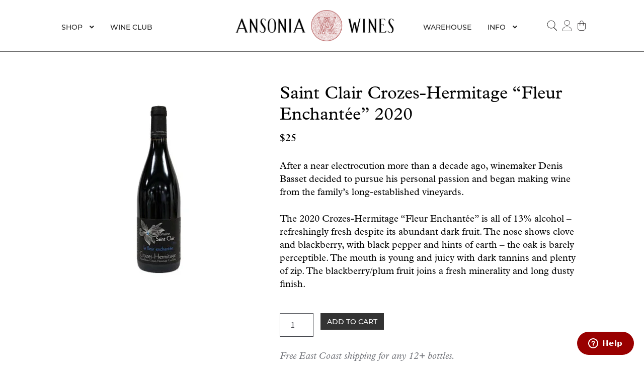

--- FILE ---
content_type: text/css
request_url: https://ansoniawines.com/wp-content/plugins/woocommerce-mix-and-match-products/assets/css/mnm-frontend.css?ver=1.2.4
body_size: 121
content:
.mnm_form ul.mnm_message_content li { list-style: none; }

.mnm_table { border-width: 0 0 1px 0; }
.mnm_table th, .mnm_table td { border: 0; }
.mnm_table .product-thumbnail, .mnm_table .product-name, .mnm_table .product-quantity, .mnm_table .container-quantity { min-width: 32px; vertical-align: top; }
.mnm_table .product-thumbnail { width: 25%; }
.mnm_table .mnm_image { min-width: 100px; max-width: 300px; padding-right: 1em; }
.mnm_table .mnm_image img { display: block; }
.mnm_table .product-thumbnail, .mnm_table .product-name { text-align: left; }
.mnm_table .product-quantity { text-align: center; width: 150px; }
.mnm_table dl { font-size: 85%; }
.mnm_table .qty { width: 3.631em; text-align: center; }

.cart .mnm_table_container td, .shop_table .mnm_table_container td { border-bottom: none !important; }
.cart .mnm_table_container dl, .shop_table .mnm_table_container dl { font-size: 85%; }
.cart .mnm_table_item, .shop_table .mnm_table_item { border-bottom: none !important; }
.cart .mnm_table_item td, .shop_table .mnm_table_item td { border-top: none !important; }
.cart .mnm_table_item:not(.mnm_table_item_last) td, .shop_table .mnm_table_item:not(.mnm_table_item_last) td { border-bottom: none !important; }
.cart .mnm_table_item .product-name, .cart .mnm_table_item .product-price, .cart .mnm_table_item .product-quantity, .cart .mnm_table_item .product-subtotal, .shop_table .mnm_table_item .product-name, .shop_table .mnm_table_item .product-price, .shop_table .mnm_table_item .product-quantity, .shop_table .mnm_table_item .product-subtotal { font-size: 85%; font-weight: normal; }
.cart .mnm_table_item .mnm_table_item_indent, .shop_table .mnm_table_item .mnm_table_item_indent { padding-left: 32px; }
.cart .mnm_table_item .mnm-product-name, .shop_table .mnm_table_item .mnm-product-name { margin-bottom: 10px; }
.cart .mnm_table_item .product-quantity, .shop_table .mnm_table_item .product-quantity { text-align: center; }
.cart .mnm_table_item .mnm-quantity, .shop_table .mnm_table_item .mnm-quantity { font-size: 85%; }
.cart .mnm_table_item dl.variation, .shop_table .mnm_table_item dl.variation { font-size: 100%; }

.wishlist_mnm_items, .wishlist_mnm_notice { font-size: 85%; }

.single-product div.product form.cart .mnm_table .quantity { float: none; display: inline-block; margin-right: 0; }


--- FILE ---
content_type: image/svg+xml
request_url: https://ansoniawines.com/wp-content/themes/storefront-child/assets/images/icon-shopping-bag.svg
body_size: -173
content:
<svg xmlns="http://www.w3.org/2000/svg" viewBox="0 0 18.42 22.48"><defs><style>.cls-1{fill:none;stroke:#231f20;stroke-miterlimit:10;}</style></defs><title>Asset 1</title><g id="Layer_2" data-name="Layer 2"><g id="Layer_1-2" data-name="Layer 1"><path class="cls-1" d="M.5,6.3H17.92a0,0,0,0,1,0,0V16.74A5.24,5.24,0,0,1,12.68,22H5.74A5.24,5.24,0,0,1,.5,16.74V6.3A0,0,0,0,1,.5,6.3Z"/><path class="cls-1" d="M5.44,11V4.27A3.77,3.77,0,0,1,9.21.5h0A3.77,3.77,0,0,1,13,4.27V11"/></g></g></svg>

--- FILE ---
content_type: text/javascript
request_url: https://ansoniawines.com/wp-content/themes/storefront-child/assets/js/gravity-autocalculate.js?ver=6.9
body_size: 87
content:
jQuery(function() {
    jQuery('.ginput_quantity').each(function() {
        jQuery(this).on('keyup', function() {
            var qty = jQuery(this).val();
            if (isNaN(qty) || qty < 0 || qty.trim() == "") { qty = 1; }
            var priceS = jQuery(this).siblings('.ginput_quantity_label').prev('.gform_hidden').val();
            var price = priceS.replace(/\$|,/g, '');
            var total = price * qty;
            //jQuery(this).siblings('.ginput_product_price').text('$'+total.toFixed(2));
            jQuery(this).siblings('.ginput_product_price').text('$' + total.toFixed(2).toString().replace(/\B(?=(\d{3})+(?!\d))/g, ","));
        });
    });

    jQuery('.ginput_quantity').on('keyup', function() {
        var quantity = 0;
        jQuery('.ginput_quantity').each(function() {
            quantity += Number(jQuery(this).val());
        });
        jQuery('.total-quantity-container .total-quantity').text(quantity);
    });

    jQuery('.open-popup').on('click', function() {
        jQuery('html, body').animate({ scrollTop: 0 }, 'fast');
        // jQuery('body').css('overflow', 'hidden');
    })

    jQuery('.close, .broucher').on('click', function() {
        jQuery('body').css('overflow', 'auto');
    })

    // jQuery('.october-form-total').insertAfter('.total-quantity-container');
});